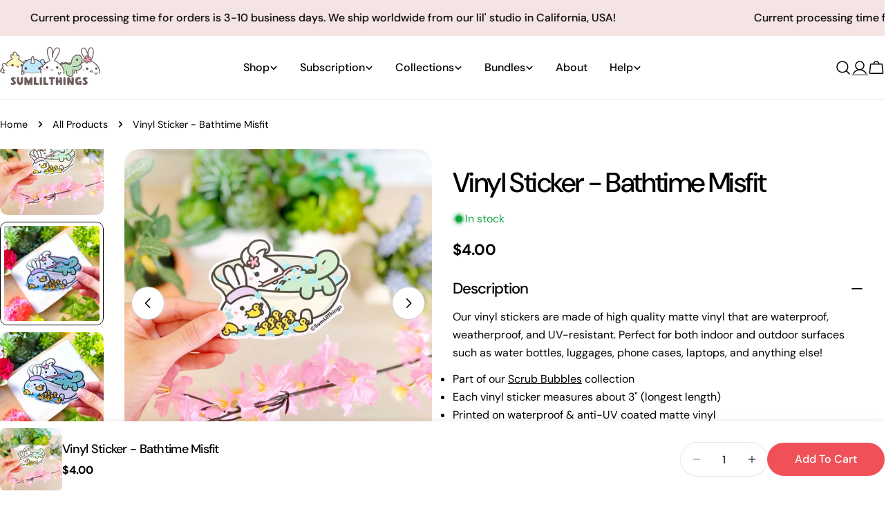

--- FILE ---
content_type: text/javascript; charset=utf-8
request_url: https://sumlilthings.com/products/vinyl-sticker-bathtime-misfit.js
body_size: 861
content:
{"id":8049488855277,"title":"Vinyl Sticker - Bathtime Misfit","handle":"vinyl-sticker-bathtime-misfit","description":"\u003cdiv style=\"text-align: center;\"\u003e\n\u003cmeta charset=\"utf-8\"\u003e\n\u003cdiv style=\"text-align: left;\"\u003e\n\u003cdiv\u003e\n\u003cmeta charset=\"utf-8\"\u003e\n\u003cdiv style=\"text-align: left;\"\u003e\n\u003cdiv\u003e\n\u003cmeta charset=\"utf-8\"\u003e\n\u003cp\u003eOur vinyl stickers are made of high quality matte vinyl that are waterproof, weatherproof, and UV-resistant. Perfect for both indoor and outdoor surfaces such as water bottles, luggages, phone cases, laptops, and anything else!\u003c\/p\u003e\n\u003cul\u003e\n\u003cli\u003eP\u003cspan\u003eart of our \u003c\/span\u003e\u003ca href=\"https:\/\/hellokalon.myshopify.com\/collections\/scrub-bubbles\"\u003e\u003cspan class=\"s4\"\u003eScrub Bubbles\u003c\/span\u003e\u003c\/a\u003e\u003cspan\u003e collection\u003c\/span\u003e\n\u003c\/li\u003e\n\u003cli\u003eEach \u003cmeta charset=\"utf-8\"\u003evinyl sticker measures about 3\" (longest length)\u003c\/li\u003e\n\u003cli\u003ePrinted on waterproof \u0026amp; anti-UV coated matte vinyl\u003c\/li\u003e\n\u003cli\u003ePerfect for both indoor and outdoor surfaces\u003c\/li\u003e\n\u003c\/ul\u003e\n\u003cp\u003eDesigned \u0026amp; Illustrated by ©SumLilThings\u003cbr\u003eColors may differ on monitor screens due to different settings\u003c\/p\u003e\n\u003c\/div\u003e\n\u003c\/div\u003e\n\u003c\/div\u003e\n\u003c\/div\u003e\n\u003cul style=\"text-align: left;\"\u003e\u003c\/ul\u003e\n\u003cul style=\"text-align: left;\"\u003e\u003c\/ul\u003e\n\u003c\/div\u003e\n\u003cul\u003e\u003c\/ul\u003e\n\u003cul\u003e\u003c\/ul\u003e","published_at":"2023-01-09T02:19:20-08:00","created_at":"2022-11-20T22:51:04-08:00","vendor":"SumLilThings","type":"Vinyl Sticker","tags":["Collection_Scrub Bubbles","Flat Item","Product Type_Vinyl Stickers"],"price":400,"price_min":400,"price_max":400,"available":true,"price_varies":false,"compare_at_price":null,"compare_at_price_min":0,"compare_at_price_max":0,"compare_at_price_varies":false,"variants":[{"id":43512701550829,"title":"Default Title","option1":"Default Title","option2":null,"option3":null,"sku":"VS320","requires_shipping":true,"taxable":true,"featured_image":null,"available":true,"name":"Vinyl Sticker - Bathtime Misfit","public_title":null,"options":["Default Title"],"price":400,"weight":3,"compare_at_price":null,"inventory_management":"shopify","barcode":"","requires_selling_plan":false,"selling_plan_allocations":[]}],"images":["\/\/cdn.shopify.com\/s\/files\/1\/0117\/2560\/2874\/products\/vinyl-sticker-bathtime-misfit-224865.jpg?v=1698699739","\/\/cdn.shopify.com\/s\/files\/1\/0117\/2560\/2874\/files\/IMG_9769.jpg?v=1739062707","\/\/cdn.shopify.com\/s\/files\/1\/0117\/2560\/2874\/files\/vinyl-sticker-bathtime-misfit-517783.jpg?v=1739076342"],"featured_image":"\/\/cdn.shopify.com\/s\/files\/1\/0117\/2560\/2874\/products\/vinyl-sticker-bathtime-misfit-224865.jpg?v=1698699739","options":[{"name":"Title","position":1,"values":["Default Title"]}],"url":"\/products\/vinyl-sticker-bathtime-misfit","media":[{"alt":"Vinyl Sticker - Bathtime Misfit - SumLilThings","id":31756659687661,"position":1,"preview_image":{"aspect_ratio":1.0,"height":2048,"width":2048,"src":"https:\/\/cdn.shopify.com\/s\/files\/1\/0117\/2560\/2874\/products\/vinyl-sticker-bathtime-misfit-224865.jpg?v=1698699739"},"aspect_ratio":1.0,"height":2048,"media_type":"image","src":"https:\/\/cdn.shopify.com\/s\/files\/1\/0117\/2560\/2874\/products\/vinyl-sticker-bathtime-misfit-224865.jpg?v=1698699739","width":2048},{"alt":null,"id":35097020694765,"position":2,"preview_image":{"aspect_ratio":1.0,"height":4284,"width":4284,"src":"https:\/\/cdn.shopify.com\/s\/files\/1\/0117\/2560\/2874\/files\/IMG_9769.jpg?v=1739062707"},"aspect_ratio":1.0,"height":4284,"media_type":"image","src":"https:\/\/cdn.shopify.com\/s\/files\/1\/0117\/2560\/2874\/files\/IMG_9769.jpg?v=1739062707","width":4284},{"alt":"Vinyl Sticker - Bathtime Misfit - SumLilThings","id":35097020727533,"position":3,"preview_image":{"aspect_ratio":1.0,"height":2048,"width":2048,"src":"https:\/\/cdn.shopify.com\/s\/files\/1\/0117\/2560\/2874\/files\/vinyl-sticker-bathtime-misfit-517783.jpg?v=1739076342"},"aspect_ratio":1.0,"height":2048,"media_type":"image","src":"https:\/\/cdn.shopify.com\/s\/files\/1\/0117\/2560\/2874\/files\/vinyl-sticker-bathtime-misfit-517783.jpg?v=1739076342","width":2048}],"requires_selling_plan":false,"selling_plan_groups":[]}